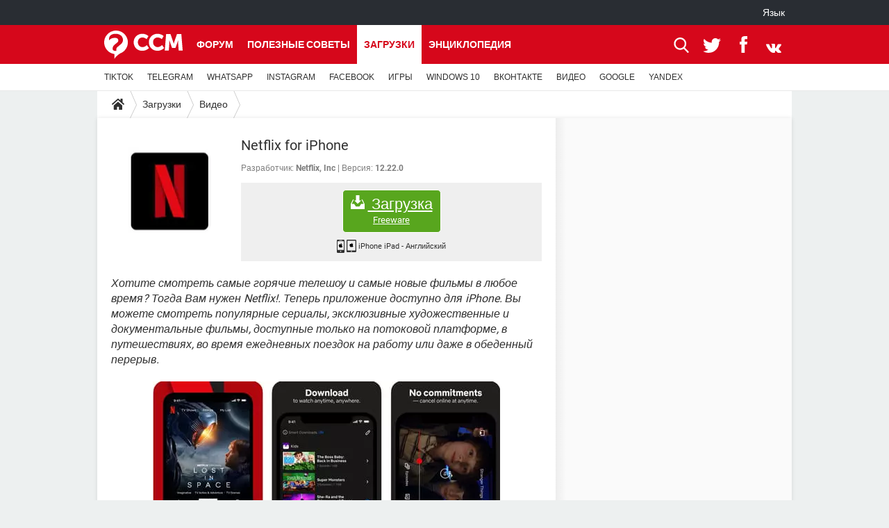

--- FILE ---
content_type: text/html; charset=UTF-8
request_url: https://ru.ccm.net/download/download-1281-netflix-dla-iphone-skachat-besplatno
body_size: 18844
content:

<!--Akamai-ESI:PAGE:setreftime=1769621195/--><!DOCTYPE html>
<!--[if IE 8 ]> <html lang="ru" dir="ltr" class="no-js ie8 lt-ie9 oldie"> <![endif]-->
<!--[if IE 9 ]> <html lang="ru" dir="ltr" class="no-js ie9"> <![endif]-->
<!--[if gt IE 9]><!--> <html lang="ru" dir="ltr"> <!--<![endif]-->

<head prefix="og: http://ogp.me/ns# fb: http://ogp.me/ns/fb#">
    <meta charset="utf-8">
    <meta http-equiv="X-UA-Compatible" content="IE=edge,chrome=1">
    <meta name="viewport" content="width=device-width, initial-scale=1.0" />

    <style>
        :root {
            --for-color-primary: #D6071B;
            --for-color-primary--lighten: #f7192e;
            --for-color-primary--darken: #a50515;
        }
    </style>
    
    <title>Загрузить последнюю версию Netflix for iPhone бесплатно на английском языке с CCM - CCM</title>

<script>
    var dataLayer = [{"appConfig":{"subContainers":["GTM-WPLNFDB"]},"ads.insertor":{"nodeSelector":"#jArticleInside"},"site":"ru.ccm.net","environnement":"production","pageType/screenType":"classique","sessionType":"nonConnectee","userStatus":"Anonyme","level1":"divers","level2":"\u0412\u0438\u0434\u0435\u043e","application":"download","pageCategory":"Download","theme":"\u0412\u0438\u0434\u0435\u043e","country":"US","asnum":"16509"}];

            !function(e){"use strict";var t,n,o,r=function(){},s=Object.getOwnPropertyNames(window.console).reduce((function(e,t){return"function"==typeof console[t]&&(e[t]=r),e}),{}),a=function(){return s},i=e.console;if("object"==typeof e.JSON&&"function"==typeof e.JSON.parse&&"object"==typeof e.console&&"function"==typeof Object.keys){var c={available:["others.catch","others.show"],broadcasted:[]},u={available:["others.catch","others.show"]},d=(t=/^\s+(.*)\s+$/g,n=function(e){return Math.pow(9,e)},o=function(e){return parseInt((e.charCodeAt()<<9)%242)},{get:function(e){e=e.replace(t,"$1");for(var r=[0,0,0],s=0,a=0;s<e.length;s++)a=parseInt(s/r.length),r[s%3]+=parseInt(o(e[s])/n(a));for(s=0;s<r.length;s++)r[s]>255&&(r[s]=255);return r},toRGB:function(e){return"rgb("+e.join(",")+")"},visible:function(e){return e[0]>220||e[1]>220||e[2]>220?[0,0,0]:[255,255,255]}});e.getConsole=function(e){if("string"!=typeof e)throw"getConsole need a tag name (string)";var t=e.split(".");if(function(e){var t,n=e.split(".")[0];-1===c.available.indexOf(n)&&(c.available.push(n),(t=document.createEvent("CustomEvent")).initCustomEvent("getConsole.tag.available",0,0,n),document.dispatchEvent(t)),-1===u.available.indexOf(e)&&(u.available.push(e),(t=document.createEvent("CustomEvent")).initCustomEvent("getConsole.fulltag.available",0,0,n),document.dispatchEvent(t))}(e=t[0]),-1!==c.broadcasted.indexOf(e)){var n=function(e){var t=[],n=[];return e.forEach((function(e){t.push("%c "+e.name+" "),n.push("background-color:"+e.bgColor+";color:"+e.color+";border-radius:2px;")})),[t.join("")].concat(n)}(t.map((function(e){var t=d.get(e);return{name:e,color:d.toRGB(d.visible(t)),bgColor:d.toRGB(t)}}))),o=["log","warn","error","info","group","groupCollapsed","groupEnd"].reduce(((e,t)=>(e[t]=n.reduce(((e,t)=>e.bind(window.console,t)),window.console[t]),e)),{});return Object.keys(i).forEach((function(e){void 0===o[e]&&(o[e]=i[e])})),o}return a()},e.getConsole.tags=c,c.broadcasted=function(){try{var e=localStorage.getItem("getConsole");e=null===e?[]:JSON.parse(e)}catch(t){e=[]}return e}(),-1!==c.broadcasted.indexOf("others.catch")&&(e.console=e.getConsole("others.show"))}else e.getConsole=a}(window),logger={_buffer:[],log:function(){"use strict";this._buffer.push(arguments)}},function(e){"use strict";var t={domains:["hpphmfubhnbobhfs","bnb{po.betztufn","beoyt","epvcmfdmjdl","hpphmftzoejdbujpo","wjefptufq","s77ofu","ufbet","vosvmznfejb","tnbsubetfswfs","tljnsftpvsdft","{fcftupg","uumce","hpphmfbqjt","wjefpqmb{b","hpphmfbetfswjdft","fggfdujwfnfbtvsf","pvucsbjo","ubcppmb"],classes:"ufyuBe!BeCpy!qvc`411y361!qvc`411y361n!qvc`839y:1!ufyu.be!ufyuBe!Mjhbuvt!ufyu`be!ufyu`bet!ufyu.bet!ufyu.be.mjolt",event:{category:"pbt`mpbefe",action:"gbjm"}},n=e.getConsole("inObs"),o=0,r={},s=function(e,t){return t=t||1,e.split("").map((function(e){return String.fromCharCode(e.charCodeAt()+t)})).join("")},a=[];e.integrityObserver={state:{net:null,dom:null,perf:null},corrupted:0,listen:function(e){this.corrupted?e(this.state):a.push(e)},sendToListeners:function(){a.forEach(function(e){e(this.state)}.bind(this))},reportCorruption:function(){var e=function(){"undefined"!=typeof ga?ga("send",{hitType:"event",eventCategory:s(t.event.category,-1),eventAction:s(t.event.action,-1),nonInteraction:1}):setTimeout(e,100)};e()},reportListCorruption:function(){var e,t=[];for(e in this.state)this.state[e]&&t.push(e);t.length>0&&((new Image).src="https://lists.ccmbg.com/st?t="+encodeURIComponent(t.join(","))+"&d="+window.location.host.split(/\./).slice(0,-1).join("."))},reportChange:function(){this.sendToListeners(),this.reportCorruption()},init:function(){var e=function(e){return function(t){this.state[e]=t,t&&(!this.corrupted&&this.reportChange(),this.corrupted=1)}.bind(this)};!function(e){if("undefined"!=typeof MutationObserver){var n=document.createElement("div"),o=document.getElementsByTagName("html")[0],r={},a={childList:1,attributes:1,characterData:1,subtree:1},i=0,c=new MutationObserver((function(t){t.forEach((function(t){"style"===t.attributeName&&(c.disconnect(),"none"===t.target.style.display&&!e.called&&(e.called=1)&&e.call(r,1))}))})),u=new MutationObserver((function(t){t.forEach((function(t){try{if("childList"===t.type&&"HTML"===t.target.nodeName&&t.addedNodes.length&&"BODY"===t.addedNodes[0].nodeName&&!i){i=1,t.addedNodes[0].appendChild(n);var o=getComputedStyle(n);if(r=t.addedNodes[0],u.disconnect(),/Trident/.test(navigator.userAgent))return void setTimeout((function(){!e.called&&(e.called=1)&&e.call(r,0)}),50);setTimeout((function(){t.addedNodes[0].removeChild(n)}),60),c.disconnect(),e.call(t.addedNodes[0],"none"===o.getPropertyValue("display")||/url\("about:abp/.test(o.getPropertyValue("-moz-binding")))}}catch(e){}}))}));n.className=s(t.classes,-1),n.style.display="block",u.observe(o,a),c.observe(n,a)}else e.call(0,0)}(e.call(this,"dom")),function(e,a){if("undefined"!=typeof MutationObserver&&void 0!==URL.prototype){var i=document.getElementsByTagName("html")[0],c=0,u=new MutationObserver((function(i){i.forEach((function(i){try{var d,l,f,p="",g=new Date,h=function(){};if("childList"===i.type&&i.addedNodes.length&&void 0!==(d=i.addedNodes[0]).src&&("SCRIPT"===(p=d.nodeName)||"IFRAME"===p)){try{l=new URL(d.src),f=l&&l.host?l.host.split(/\./).slice(-2).shift():null}catch(e){}h=i.addedNodes[0].onerror,i.addedNodes[0].onerror=function(){try{n.warn("Missing script",d.src),!c&&f&&-1!==t.domains.indexOf(s(f))&&(new Date).getTime()-g.getTime()<1500&&(n.warn("Integrity violation on ",d.src," not observing anymore !"),u.disconnect(),c=1,e(1)),"function"==typeof h&&h.apply(this,Array.prototype.slice.call(arguments))}catch(e){}},"function"==typeof performance.getEntriesByType&&o<2&&"SCRIPT"===p&&-1!==t.domains.indexOf(s(f))&&(void 0===r[f]||"hpphmfubhnbobhfs"===s(f))&&(r[f]=1,i.addedNodes[0].addEventListener("load",(function(){-1===performance.getEntriesByType("resource").map((function(e){return e.name})).indexOf(d.src)&&2==++o&&(u.disconnect(),a(1))})))}}catch(e){}}))}));u.observe(i,{childList:1,attributes:1,characterData:1,subtree:1})}else e.call(0,0)}(e.call(this,"net"),e.call(this,"perf")),window.addEventListener("load",function(){this.reportListCorruption()}.bind(this))}},"function"==typeof Object.bind&&e.integrityObserver.init()}(window),function(e,t,n,o){"use strict";void 0===e._gtm&&(e._gtm={events:{on:[],ready:[],readyAll:[],trigger:function(e){this._trigger.push(e)},_trigger:[]},versions:{},onReady:[]}),void 0===e._gtm.versions&&(e._gtm.versions={}),e._gtm.versions.staticheader=1,e._gtm.state="loading";var r=dataLayer[0].appConfig,s=["GTM-N4SNZN"],a=r.subContainers||[],i=e.getConsole("GTM").log,c=function(e){if(void 0!==t.dispatchEvent){var n=null;"function"==typeof Event?n=new Event(e):(n=t.createEvent("Event")).initEvent(e,0,0),t.dispatchEvent(n)}},u=function(){u.state++,u.state===s.length&&(e._gtm.state="loaded",c("gtm.loaded"))},d=function(){e._gtm.state="error",c("gtm.error"),l.clearWorkspacesInfo(this)};u.state=0,s=s.concat(a),i("Loading sub containers:",a);var l={infoKey:"ccm_gtm_workspaces",workspacesInfo:{},fetchWorkspacesInfo:function(){try{this.workspacesInfo=this.getInfoFromQuerystring()||this.getInfoFromCookie()||{}}catch(e){console.error("Cannot get workspaces info.",e)}},parseWorkspacesInfo:function(e){for(var t={},n=e.split("|"),o=0;o<n.length;o++){var r=n[o].split("::");3===r.length&&(t[r[0]]={container:r[0],workspace:r[1],auth:r[2]})}return t},removeInfoFromQuerystring:function(){if(""===e.location.search)return"";for(var t=e.location.search.substring(1).split("&"),n=[],o=0;o<t.length;o++){t[o].split("=")[0]!==this.infoKey&&n.push(t[o])}return"?"+n.join("&")},generatePreviewQuery:function(e){try{var t=this.workspacesInfo[e];return t?(i("["+t.container+'] loading custom workspace "'+t.workspace+'"'),dataLayer[0].appConfig.previewWorkspaces=dataLayer[0].appConfig.previewWorkspaces||[],dataLayer[0].appConfig.previewWorkspaces.push(t),"&gtm_auth="+t.auth+"&gtm_preview="+t.workspace+"&gtm_cookies_win=x"):""}catch(t){return console.error('Cannot generate preview query for container "'+e+'"',t),""}},getInfoFromQuerystring:function(){for(var t=(e.location.search||"").substring(1).split("&"),n=0;n<t.length;n++){var o=t[n].split("=");if(decodeURIComponent(o[0])===this.infoKey)return this.parseWorkspacesInfo(decodeURIComponent(o[1]))}return null},getInfoFromCookie:function(){try{var t=e.document.cookie.match("(^|;) ?"+this.infoKey+"=([^;]*)(;|$)");if(t)return this.parseWorkspacesInfo(decodeURIComponent(t[2]))}catch(e){}return null},clearWorkspacesInfo:function(t){try{var n=t.getAttribute("data-id");if(this.workspacesInfo[n]){i('Cannot load container "'+n+'". Clearing cookie and querystring param...');var o=e.location.hostname.split("."),r=o.length;o=r>2&&"br"===o[r-1]&&"com"===o[r-2]?o.slice(-3).join("."):o.slice(-2).join("."),document.cookie=this.infoKey+"=; domain= "+o+"; path=/; expires=Thu, 01 Jan 1970 00:00:01 GMT;";var s=this.removeInfoFromQuerystring();e.location.search=s}}catch(e){console.error("Cannot clear workspaces info.",e)}}};l.fetchWorkspacesInfo();for(var f=0,p=s.length;f<p;++f){e[o]=e[o]||[],e[o].push({"gtm.start":(new Date).getTime(),event:"gtm.js"});var g=l.generatePreviewQuery(s[f]),h=t.getElementsByTagName(n)[0],m=t.createElement(n);m.async=1,m.onload=u,m.onerror=d,m.setAttribute("data-id",s[f]),m.src="https://www.googletagmanager.com/gtm.js?id="+s[f]+g,h.parentNode.insertBefore(m,h)}}(window,document,"script","dataLayer"),OAS_AD_BUFFER=[],OAS_AD=function(){OAS_AD_BUFFER.push(Array.prototype.slice.call(arguments))},function(e){"use strict";function t(t){t instanceof ErrorEvent&&e._gtm.errors.push({message:t.message,stack:t.error?t.error.stack:void 0,name:t.error?t.error.name:void 0,filename:t.filename,line:t.lineno,column:t.colno})}function n(t){t.reason instanceof Error?e._gtm.errors.push({message:t.reason.message,stack:t.reason.stack,name:t.reason.name,promise:1,filename:t.reason.filename,line:t.reason.lineno,column:t.reason.colno}):e._gtm.errors.push({message:t.reason,promise:1})}e._gtm=e._gtm||{},e._gtm.errors=[],e._gtm.errors.types=[],e._gtm.errors.types.push({type:"error",callback:t}),e.addEventListener("error",t),e._gtm.errors.types.push({type:"unhandledrejection",callback:n}),e.addEventListener("unhandledrejection",n)}(window);    

    dataLayer.push({"event":"app.config","appConfig":{"asl":{"sitepage":"\/downloads","keywords":["parallaxeinfeed","dl-1281","download"]}}});
</script>


    <meta name="description" content="Нетфликс скачать на айфон - Хотите смотреть самые горячие телешоу и самые новые фильмы в любое время? Тогда Вам нужен Netflix!. Теперь приложение доступно для iPhone. Вы можете смотреть популярные сериалы, эксклюзивные художественные и документальные фильмы, доступные только на..." />
    <meta name="theme-color" content="#d51827" />
    <meta name="msapplication-TileColor" content="#d51827" />
    <meta name="msapplication-TileImage" content="https://astatic.ccmbg.com/www.commentcamarche.net_i18n/_skin/favicon/mstile-144x144.png" />
    <meta name="msapplication-config" content="https://astatic.ccmbg.com/www.commentcamarche.net_i18n/_skin/favicon/browserconfig.xml" />
    <meta name="twitter:card" content="summary_large_image" />
    <meta name="twitter:site" content="@CCMnet" />
    <meta name="twitter:title" content="Netflix for iPhone" />
    <meta name="twitter:description" content="Хотите смотреть самые горячие телешоу и самые новые фильмы в любое время? Тогда Вам нужен Netflix!. Теперь приложение доступно для iPhone. Вы можете смотреть популярные сериалы, эксклюзивные художественные и документальные фильмы, доступные только на..." />
    <meta name="twitter:image:src" content="https://img-23.ccm2.net/tfRcKCbUDXzOEh9-0TnNuULVMoI=/120x/dd80f2ddea77413686ba989c6df05df0/ccm-download/1281-5e7a41f0.jpg" />
    <meta name="referrer" content="always" />
    <meta name="googlebot" content="snippet,archive" />
    <meta name="robots" content="index, follow,max-snippet:-1, max-image-preview:large, max-video-preview:15" />
    <meta property="og:title" content="Netflix for iPhone"/>
    <meta property="og:description" content="Хотите смотреть самые горячие телешоу и самые новые фильмы в любое время? Тогда Вам нужен Netflix!. Теперь приложение доступно для iPhone. Вы можете смотреть популярные сериалы, эксклюзивные художественные и документальные фильмы, доступные только на..."/>
    <meta property="og:type" content="website"/>
    <meta property="og:image" content="https://img-23.ccm2.net/tfRcKCbUDXzOEh9-0TnNuULVMoI=/120x/dd80f2ddea77413686ba989c6df05df0/ccm-download/1281-5e7a41f0.jpg"/>
    <meta property="og:site_name" content="CCM"/>
    <meta http-equiv="Content-Language" content="ru"/>
    <meta property="atm" content="aHR0cHM6Ly9ydS5jY20ubmV0L2Rvd25sb2FkL2Rvd25sb2FkLTEyODEtbmV0ZmxpeC1kbGEtaXBob25lLXNrYWNoYXQtYmVzcGxhdG5v" />
    <link rel="canonical" href="https://ru.ccm.net/download/download-1281-netflix-dla-iphone-skachat-besplatno" />
    
    <link rel="icon" href="https://astatic.ccmbg.com/www.commentcamarche.net_i18n/_skin/favicon/favicon-32x32.png" sizes="32x32" type="image/png" />
    <link rel="icon" href="https://astatic.ccmbg.com/www.commentcamarche.net_i18n/_skin/favicon/favicon-16x16.png" sizes="16x16" type="image/png" />
    <link rel="icon" href="https://astatic.ccmbg.com/www.commentcamarche.net_i18n/_skin/favicon/android-chrome-192x192.png" sizes="192x192" type="image/png" />
    <link rel="apple-touch-icon" href="https://astatic.ccmbg.com/www.commentcamarche.net_i18n/_skin/favicon/apple-touch-icon-57x57.png" sizes="57x57" />
    <link rel="apple-touch-icon" href="https://astatic.ccmbg.com/www.commentcamarche.net_i18n/_skin/favicon/apple-touch-icon-60x60.png" sizes="60x60" />
    <link rel="apple-touch-icon" href="https://astatic.ccmbg.com/www.commentcamarche.net_i18n/_skin/favicon/apple-touch-icon-72x72.png" sizes="72x72" />
    <link rel="apple-touch-icon" href="https://astatic.ccmbg.com/www.commentcamarche.net_i18n/_skin/favicon/apple-touch-icon-76x76.png" sizes="76x76" />
    <link rel="apple-touch-icon" href="https://astatic.ccmbg.com/www.commentcamarche.net_i18n/_skin/favicon/apple-touch-icon-114x114.png" sizes="114x114" />
    <link rel="apple-touch-icon" href="https://astatic.ccmbg.com/www.commentcamarche.net_i18n/_skin/favicon/apple-touch-icon-120x120.png" sizes="120x120" />
    <link rel="apple-touch-icon" href="https://astatic.ccmbg.com/www.commentcamarche.net_i18n/_skin/favicon/apple-touch-icon-144x144.png" sizes="144x144" />
    <link rel="apple-touch-icon" href="https://astatic.ccmbg.com/www.commentcamarche.net_i18n/_skin/favicon/apple-touch-icon-152x152.png" sizes="152x152" />
    <link rel="apple-touch-icon" href="https://astatic.ccmbg.com/www.commentcamarche.net_i18n/_skin/favicon/apple-touch-icon-180x180.png" sizes="180x180" />
    <link rel="preload" href="https://astatic.ccmbg.com/ccmcms_commentcamarche/dist/external/fonts/Roboto-Gfonts-Regular.woff2" crossorigin as="font" />
    <link rel="preload" href="https://astatic.ccmbg.com/ccmcms_commentcamarche/dist/external/fonts/Roboto-Gfonts-Bold.woff2" crossorigin as="font" />
        <link rel="manifest" href="https://astatic.ccmbg.com/www.commentcamarche.net_i18n/_skin/favicon/manifest.json"  />
    <link rel="mask-icon" href="https://astatic.ccmbg.com/www.commentcamarche.net_i18n/_skin/favicon/safari-pinned-tab.svg" color="#d51827" />
    
<link rel="stylesheet" media="all" href="https://astatic.ccmbg.com/www.commentcamarche.net_i18n/dist/app/css/chunks/site_ht_inter.04bf4568b32fe3dbd824.css" /><link rel="stylesheet" media="all" href="https://astatic.ccmbg.com/www.commentcamarche.net_i18n/dist/app/css/chunks/skin_forum.ca3f284e66398a9dd082.css" /><link rel="stylesheet" media="all" href="https://astatic.ccmbg.com/www.commentcamarche.net_i18n/dist/app/css/chunks/skin_legacy.8bc71bbd4e6a7a2994c0.css" />

<script type="application/ld+json">{"@context":"https://schema.org","@type":"WebPage","breadcrumb":{"@type":"BreadcrumbList","itemListElement":[{"@type":"ListItem","position":1,"name":"Главная","item":"https://ru.ccm.net/"},{"@type":"ListItem","position":2,"name":"Загрузки","item":"https://ru.ccm.net/download/"},{"@type":"ListItem","position":3,"name":"Видео","item":"https://ru.ccm.net/download/%D0%92%D0%B8%D0%B4%D0%B5%D0%BE-7"}]},"name":"Загрузить последнюю версию Netflix for iPhone бесплатно на английском языке с CCM - CCM","url":"https://ru.ccm.net/download/download-1281-netflix-dla-iphone-skachat-besplatno"}</script>
    </head>

<body class="flex-layout ">
    <div class="jOverlay overlay"></div>
    <a name="top"></a>
    
    <div id="ctn_x02"><div id="ba_x02" class="ba x02"><script>OAS_AD("x02");</script></div></div>
    <div id="tt" style="display:none">
        <div id="tttop"></div>
        <div id="ttcont"></div>
        <div id="ttbot"></div>
    </div>
    <span class="tooltips" style="display:none" id="ntt"><span id="nttcont"></span><span class="arrowDown"></span></span>

    <div id="oasLayout" class="layout--flexbox">

        <img src="https://akm-static.ccmbg.com/a/aHR0cDovL3J1LmNjbS5uZXQvZG93bmxvYWQvZG93bmxvYWQtMTI4MS1uZXRmbGl4LWRsYS1pcGhvbmUtc2thY2hhdC1iZXNwbGF0bm8=/alpha.png" style="position: absolute;"><header class="ccm_header--rwd jHeader" data-cookie-prefix="">
    <div class="ccm_header__top">
      <div class="layout">
        <span data-target="jMenuBox" class="jDropBtn jDropMenuBtn ccm_header__click_trigger">
          <span>Menu</span>
          <svg viewBox="0 0 440.307 440.307" class="svg_icon svg_icon--cross">
              <g fill="#fff" class="svg_icon_g">
                  <polygon points="440.307,58.583 381.723,0 220.153,161.57 58.584,0 0,58.583 161.569,220.153 0,381.723 58.584,440.307    220.153,278.736 381.723,440.307 440.307,381.723 278.736,220.153"/>
              </g>
          </svg>
        </span>
          <a href="https://ru.ccm.net/" class="app_logo">
              <img width="113" height="41" class="ccmcss_rwd_header__logo" src="https://astatic.ccmbg.com/www.commentcamarche.net_i18n/_skin/_common/img/logo_ccm.svg?19" alt="CCM">
          </a>
          <nav id="jMainNav" class="ccm_header__nav jDropBox jMenuBox" role="navigation">
            <ul id="mmenu_ul_id">
                <li class="ccm_ico_home">
                <a href="https://ru.ccm.net/">
                    <span>Главная</span>
                </a>
                <button class="app_nav__sub--collapse jNavSubCollapse app_nav__sub--collapse--plus">
                    <span></span>
                </button>
                <div class="ccm_submenu">
                    <ul>
                                                    <li>
                                <a href="https://ru.ccm.net/faq/s/VPN">
                                    VPN                                </a>
                            </li>
                                                    <li>
                                <a href="https://ru.ccm.net/faq/s/whatsapp">
                                    WHATSAPP                                </a>
                            </li>
                                                    <li>
                                <a href="https://ru.ccm.net/faq/s/instagram">
                                    INSTAGRAM                                </a>
                            </li>
                                                    <li>
                                <a href="https://ru.ccm.net/faq/s/facebook">
                                    FACEBOOK                                </a>
                            </li>
                                                    <li>
                                <a href="https://ru.ccm.net/faq/s/игры">
                                    ИГРЫ                                </a>
                            </li>
                                                    <li>
                                <a href="https://ru.ccm.net/faq/s/windows%2010">
                                    WINDOWS 10                                </a>
                            </li>
                                                    <li>
                                <a href="https://ru.ccm.net/faq/s/ВКОНТАКТЕ">
                                    ВКОНТАКТЕ                                </a>
                            </li>
                                                    <li>
                                <a href="https://ru.ccm.net/faq/s/видео">
                                    ВИДЕО                                </a>
                            </li>
                                                    <li>
                                <a href="https://ru.ccm.net/faq/s/google">
                                    GOOGLE                                </a>
                            </li>
                                                    <li>
                                <a href="https://ru.ccm.net/faq/s/yandex">
                                    YANDEX                                </a>
                            </li>
                                            </ul>
                </div>
            </li>
                    <li>
                <a href="/faq/">Полезные советы</a>
                <button class="app_nav__sub--collapse jNavSubCollapse app_nav__sub--collapse--plus">
                    <span></span>
                </button>
                <div class="ccm_submenu">
                    <ul>
                                                    <li>
                                <a href="https://ru.ccm.net/faq/s/TIKTOK">
                                    TIKTOK                                 </a>
                            </li>
                                                    <li>
                                <a href="https://ru.ccm.net/faq/s/telegram">
                                    TELEGRAM                                </a>
                            </li>
                                                    <li>
                                <a href="https://ru.ccm.net/faq/s/whatsapp">
                                    WHATSAPP                                </a>
                            </li>
                                                    <li>
                                <a href="https://ru.ccm.net/faq/s/instagram">
                                    INSTAGRAM                                </a>
                            </li>
                                                    <li>
                                <a href="https://ru.ccm.net/faq/s/facebook">
                                    FACEBOOK                                </a>
                            </li>
                                                    <li>
                                <a href="https://ru.ccm.net/faq/s/игры">
                                    ИГРЫ                                </a>
                            </li>
                                                    <li>
                                <a href="https://ru.ccm.net/faq/s/windows%2010">
                                    WINDOWS 10                                </a>
                            </li>
                                                    <li>
                                <a href="https://ru.ccm.net/faq/s/ВКОНТАКТЕ">
                                    ВКОНТАКТЕ                                </a>
                            </li>
                                                    <li>
                                <a href="https://ru.ccm.net/faq/s/видео">
                                    ВИДЕО                                </a>
                            </li>
                                                    <li>
                                <a href="https://ru.ccm.net/faq/s/google">
                                    GOOGLE                                </a>
                            </li>
                                                    <li>
                                <a href="https://ru.ccm.net/faq/s/yandex">
                                    YANDEX                                </a>
                            </li>
                                            </ul>
                </div>
            </li>
                        <li>
                <a href="/download/">Загрузки</a>
                <button class="app_nav__sub--collapse jNavSubCollapse app_nav__sub--collapse--plus">
                    <span></span>
                </button>
                <div class="ccm_submenu">
                    <ul>
                                                    <li>
                                <a href="https://ru.ccm.net/faq/s/TIKTOK">
                                    TIKTOK                                 </a>
                            </li>
                                                    <li>
                                <a href="https://ru.ccm.net/faq/s/telegram">
                                    TELEGRAM                                </a>
                            </li>
                                                    <li>
                                <a href="https://ru.ccm.net/faq/s/whatsapp">
                                    WHATSAPP                                </a>
                            </li>
                                                    <li>
                                <a href="https://ru.ccm.net/faq/s/instagram">
                                    INSTAGRAM                                </a>
                            </li>
                                                    <li>
                                <a href="https://ru.ccm.net/faq/s/facebook">
                                    FACEBOOK                                </a>
                            </li>
                                                    <li>
                                <a href="https://ru.ccm.net/faq/s/игры">
                                    ИГРЫ                                </a>
                            </li>
                                                    <li>
                                <a href="https://ru.ccm.net/faq/s/windows%2010">
                                    WINDOWS 10                                </a>
                            </li>
                                                    <li>
                                <a href="https://ru.ccm.net/faq/s/ВКОНТАКТЕ">
                                    ВКОНТАКТЕ                                </a>
                            </li>
                                                    <li>
                                <a href="https://ru.ccm.net/faq/s/видео">
                                    ВИДЕО                                </a>
                            </li>
                                                    <li>
                                <a href="https://ru.ccm.net/faq/s/google">
                                    GOOGLE                                </a>
                            </li>
                                                    <li>
                                <a href="https://ru.ccm.net/faq/s/yandex">
                                    YANDEX                                </a>
                            </li>
                                            </ul>
                </div>
            </li>
                        <li>
                <a href="/forum/">Форум</a>
                <button class="app_nav__sub--collapse jNavSubCollapse app_nav__sub--collapse--plus">
                    <span></span>
                </button>
                <div class="ccm_submenu">
                    <ul>
                                                    <li>
                                <a href="https://ru.ccm.net/faq/s/TIKTOK">
                                    TIKTOK                                 </a>
                            </li>
                                                    <li>
                                <a href="https://ru.ccm.net/faq/s/telegram">
                                    TELEGRAM                                </a>
                            </li>
                                                    <li>
                                <a href="https://ru.ccm.net/faq/s/whatsapp">
                                    WHATSAPP                                </a>
                            </li>
                                                    <li>
                                <a href="https://ru.ccm.net/faq/s/instagram">
                                    INSTAGRAM                                </a>
                            </li>
                                                    <li>
                                <a href="https://ru.ccm.net/faq/s/facebook">
                                    FACEBOOK                                </a>
                            </li>
                                                    <li>
                                <a href="https://ru.ccm.net/faq/s/игры">
                                    ИГРЫ                                </a>
                            </li>
                                                    <li>
                                <a href="https://ru.ccm.net/faq/s/windows%2010">
                                    WINDOWS 10                                </a>
                            </li>
                                                    <li>
                                <a href="https://ru.ccm.net/faq/s/ВКОНТАКТЕ">
                                    ВКОНТАКТЕ                                </a>
                            </li>
                                                    <li>
                                <a href="https://ru.ccm.net/faq/s/видео">
                                    ВИДЕО                                </a>
                            </li>
                                                    <li>
                                <a href="https://ru.ccm.net/faq/s/google">
                                    GOOGLE                                </a>
                            </li>
                                                    <li>
                                <a href="https://ru.ccm.net/faq/s/yandex">
                                    YANDEX                                </a>
                            </li>
                                            </ul>
                </div>
            </li>
                        <li>
                <a href="/contents/">Энциклопедия</a>
                <button class="app_nav__sub--collapse jNavSubCollapse app_nav__sub--collapse--plus">
                    <span></span>
                </button>
                <div class="ccm_submenu">
                    <ul>
                                                    <li>
                                <a href="https://ru.ccm.net/faq/s/TIKTOK">
                                    TIKTOK                                 </a>
                            </li>
                                                    <li>
                                <a href="https://ru.ccm.net/faq/s/telegram">
                                    TELEGRAM                                </a>
                            </li>
                                                    <li>
                                <a href="https://ru.ccm.net/faq/s/whatsapp">
                                    WHATSAPP                                </a>
                            </li>
                                                    <li>
                                <a href="https://ru.ccm.net/faq/s/instagram">
                                    INSTAGRAM                                </a>
                            </li>
                                                    <li>
                                <a href="https://ru.ccm.net/faq/s/facebook">
                                    FACEBOOK                                </a>
                            </li>
                                                    <li>
                                <a href="https://ru.ccm.net/faq/s/игры">
                                    ИГРЫ                                </a>
                            </li>
                                                    <li>
                                <a href="https://ru.ccm.net/faq/s/windows%2010">
                                    WINDOWS 10                                </a>
                            </li>
                                                    <li>
                                <a href="https://ru.ccm.net/faq/s/ВКОНТАКТЕ">
                                    ВКОНТАКТЕ                                </a>
                            </li>
                                                    <li>
                                <a href="https://ru.ccm.net/faq/s/видео">
                                    ВИДЕО                                </a>
                            </li>
                                                    <li>
                                <a href="https://ru.ccm.net/faq/s/google">
                                    GOOGLE                                </a>
                            </li>
                                                    <li>
                                <a href="https://ru.ccm.net/faq/s/yandex">
                                    YANDEX                                </a>
                            </li>
                                            </ul>
                </div>
            </li>
            </ul>
              <p>
                <a href="https://ru.ccm.net/forum/new" class="ico--new btn--size-xl btn--size-full btn--bg-channel" id="create_new_question">Задать вопрос</a>
              </p>
          </nav>
          <div class="ccm_header__right">
            <ul>
                <li class="ccm_header__btn_search">
                  <a href="javascript:void(0)" data-target="jSearchBox" class="jDropBtn">
                    <svg viewBox="-281 404.9 32 32" class="svg_icon svg_icon--search"><path class="svg_icon_g" d="M-280 432.1c-1.2 1.1-1.3 2.9-.2 4s2.9 1 4-.2l6.4-7.6c.7-.8 1-1.6 1-2.3 2.1 1.8 4.8 2.9 7.8 2.9 6.6 0 12-5.4 12-12s-5.4-12-12-12-12 5.4-12 12c0 3 1.1 5.7 2.9 7.8-.7 0-1.5.3-2.3 1l-7.6 6.4zm11-15.2c0-4.4 3.6-8 8-8s8 3.6 8 8-3.6 8-8 8-8-3.6-8-8z"></path></svg>
                  </a>
                </li>
            </ul>
        </div>
      </div>

    </div>

    <div class="ccm_header__search jDropBox jSearchBox">
        <form action="https://ru.ccm.net/search/index" method="get" id="jContentSearchForm" role="search">
            <fieldset>
                <legend>Поиск</legend>
                <input placeholder="Поиск" name="q" value="" type="search">
                <button type="submit" class="ccm_ico--search"></button>
            </fieldset>
        </form>
        <div class="jDropBoxOverlay ccm_header__overlay"></div>
    </div>

    <div class="ccm_header__login jDropBox jLoginBox">
    <div class="ccm_header__overlay jDropBoxOverlay"></div>
  </div>
</header>

<header role="banner" class="ccm_header">
    <div class="ccm_top_bar">
    <div class="layout">
                    <div role="main" class="layout_main">
                <ul class="ccmNetwork">
                                    <li class="selected" style="visibility:hidden">
                        <a href="/">
                            High-Tech                        </a>
                    </li>
                                    </ul>
            </div>
                    <div class="layout_right"><ul class="ccm_top_nav">
    <li id="language" class="ccm_usermenu_language">
        <a href="javascript:void(0);" class="ccm_usermenu_language__btn">Язык</a>

        <div class="ccm_box_hover">
            <ul>
                                    <li>
                        <a href="https://de.ccm.net"
                           lang="de">Deutsch</a>
                    </li>
                                    <li>
                        <a href="https://br.ccm.net"
                           lang="pt">Português</a>
                    </li>
                                    <li>
                        <a href="https://id.ccm.net"
                           lang="id">Bahasa Indonesia</a>
                    </li>
                                    <li>
                        <a href="https://it.ccm.net"
                           lang="it">Italiano</a>
                    </li>
                                    <li>
                        <a href="https://ru.ccm.net"
                           lang="ru">Русский</a>
                    </li>
                                    <li>
                        <a href="https://pl.ccm.net"
                           lang="pl">Polski</a>
                    </li>
                                    <li>
                        <a href="https://nl.ccm.net"
                           lang="nl">Nederlands</a>
                    </li>
                                    <li>
                        <a href="https://in.ccm.net"
                           lang="hi">हिंदी</a>
                    </li>
                            </ul>
        </div>
    </li>
</ul>
</div>
    </div>
</div>
    <div class="ccm_middle_bar">
        <div class="layout">
            <div class="ccm_logo_ccm">
                <a href="https://ru.ccm.net/" title="CCM">
                    <img width="113" height="41"
                         src="https://astatic.ccmbg.com/www.commentcamarche.net_i18n/_skin/_common/img/logo_ccm.svg?19"
                         alt="CCM"
                    />
                </a>
            </div>
            <div class="ccm_social_header">
                <a id="jSearchBt" href="javascript:void(0)" class="ccm_ico--search"></a>

                                     <a href="https://www.twitter.com/ccm_russia" target="_blank" rel="noopener noreferrer" class="ccm_ico--twitter ccm_social_header__tw">
                         <img src="https://astatic.ccmbg.com/www.commentcamarche.net_i18n/_skin/_common/img/shim.gif"
                              alt="CCM / Twitter"
                              title="CCM / Twitter"
                              width="1"
                              height="1" />
                     </a>
                
                                    <a href="https://www.facebook.com/ru.ccm.net" target="_blank" rel="noopener noreferrer" class="ccm_ico--facebook ccm_social_header__fb">
                        <img src="https://astatic.ccmbg.com/www.commentcamarche.net_i18n/_skin/_common/img/shim.gif"
                             alt="CCM / Facebook"
                             title="CCM / Facebook"
                             width="1"
                             height="1" />
                    </a>
                
                
                                    <a href="https://vk.com/ccm_russia" target="_blank" rel="noopener noreferrer" class="ccm_ico--vk ccm_social_header__vk">
                        <img src="https://astatic.ccmbg.com/www.commentcamarche.net_i18n/_skin/_common/img/shim.gif"
                             alt="CCM / VK"
                             title="CCM / VK"
                             width="1"
                             height="1" />
                    </a>
                
                <div id="jSearchForm" class="ccm_header_form">
                     <form action="https://ru.ccm.net/search/index"
                           method="get" class="headerFooter" data-inputupdate="true">
                         <fieldset>
                             <legend>Поиск</legend>
                             <input type="text"
                                    placeholder="Поиск"
                                    class="ccm_search"
                                    name="q"
                                    id="searchform_input"
                                                              >
                             <input type="hidden" value="0" name="already_focused" id="searchform_focused">
                             <input type="submit" value="OK" class="ccm_submit">
                         </fieldset>
                     </form>
                </div><!-- /ccm_header_form -->
            </div>
            <nav id="ccm_nav" role="navigation">
               <div id="ccm_scroller">
                   <div class="layout_ct">

                       <ul id="mmenu_ul_id">
        <li class="ccm_ico_home">
        <a href="https://ru.ccm.net/">
            <span>Главная</span>
        </a>
        <div class="ccm_submenu">
                    </div>
    </li>
        <li id="forum">
        <a href="/forum/">Форум        </a>
            </li>
            <li>
        <a href="/faq/">Полезные советы        </a>
            </li>
            <li class="selected current" id="download">
        <a href="/download/">Загрузки        </a>
            </li>
            <li>
        <a href="/contents/">Энциклопедия        </a>
            </li>
        </ul>
                    </div>
               </div>
                                  <div class="ccm_submenu" style="display: block">
                       <ul>
                                                          <li><a href="https://ru.ccm.net/faq/s/TIKTOK">TIKTOK </a></li>
                                                              <li><a href="https://ru.ccm.net/faq/s/telegram">TELEGRAM</a></li>
                                                              <li><a href="https://ru.ccm.net/faq/s/whatsapp">WHATSAPP</a></li>
                                                              <li><a href="https://ru.ccm.net/faq/s/instagram">INSTAGRAM</a></li>
                                                              <li><a href="https://ru.ccm.net/faq/s/facebook">FACEBOOK</a></li>
                                                              <li><a href="https://ru.ccm.net/faq/s/игры">ИГРЫ</a></li>
                                                              <li><a href="https://ru.ccm.net/faq/s/windows%2010">WINDOWS 10</a></li>
                                                              <li><a href="https://ru.ccm.net/faq/s/ВКОНТАКТЕ">ВКОНТАКТЕ</a></li>
                                                              <li><a href="https://ru.ccm.net/faq/s/видео">ВИДЕО</a></li>
                                                              <li><a href="https://ru.ccm.net/faq/s/google">GOOGLE</a></li>
                                                              <li><a href="https://ru.ccm.net/faq/s/yandex">YANDEX</a></li>
                                                      </ul>
                   </div>
                          </nav>
       </div>
   </div><!-- /ccm_middle_bar -->
</header>


        
                    <div class="app_layout_header">
                <div class="ccmcss_oas_top" data-adstrad="Реклама">
                    
    <div id="ctn_top"><div id="ba_top" class="ba top"><script>OAS_AD("Top");</script></div></div>
                </div>

            </div>
        
        <div class="app_layout">

            <section class="app_layout_top">
    <div class="forum_breadcrumb__wrapper" id="jBreadcrumb">
    
    <nav class="cp_breadcrumb">
        <ul class="cp_breadcrumb__list">
                            <li class="cp_breadcrumb__item cp_breadcrumb__item--home">
                                <a href="https://ru.ccm.net/"
                >
                <svg xmlns="http://www.w3.org/2000/svg" viewBox="0 0 18 16" width="18" height="16" class="cp_breadcrumb__ico--home"><path fill="currentColor" d="M8.934 4.398 2.812 9.77a.163.163 0 0 1-.006.034.165.165 0 0 0-.005.034v5.439a.72.72 0 0 0 .202.51.637.637 0 0 0 .48.215H7.57v-4.35h2.726V16h4.089a.636.636 0 0 0 .479-.215.72.72 0 0 0 .202-.51V9.837a.168.168 0 0 0-.01-.068L8.934 4.4Z"/><path fill="currentColor" d="M17.876 7.402 15.43 5.247V.415a.381.381 0 0 0-.1-.273.337.337 0 0 0-.257-.106H12.93a.338.338 0 0 0-.257.106.382.382 0 0 0-.1.273v2.309L9.849.308A1.256 1.256 0 0 0 9 0c-.327 0-.61.103-.848.308L.124 7.402a.351.351 0 0 0-.123.255.4.4 0 0 0 .078.278l.693.876c.06.071.137.115.234.13.09.009.179-.02.268-.082L9 2.025l7.726 6.834c.06.055.138.082.235.082h.033a.375.375 0 0 0 .235-.13l.692-.876a.4.4 0 0 0 .078-.279.352.352 0 0 0-.123-.254Z"/></svg>
                </a>
    
                </li>
                            <li class="cp_breadcrumb__item">
                                <a href="https://ru.ccm.net/download/"
                >
                Загрузки
                </a>
    
                </li>
                            <li class="cp_breadcrumb__item">
                                <a href="https://ru.ccm.net/download/%D0%92%D0%B8%D0%B4%D0%B5%D0%BE-7"
                >
                Видео
                </a>
    
                </li>
                    </ul>
    </nav>

    </div>
</section>
                        
            <div class="app_layout_ct">
                <div class="app_layout_ct__1">
                                        <div class="app_layout_ct__2">
                                                <div role="main" class="app_layout_main">
                            <div id="InfMsgDiv">
    </div>
<div id="jOverlay" style="display:none" class="loaderAjax"></div>

<div class="ccm_page--dl" itemscope="" itemtype="http://schema.org/SoftwareApplication">
    <div id="jArticleInside"><div class="ccm_page--dl_card jStickyHeightContent">
    
    <div style="display:none" id="colStart" class="jDownloadNotif ccm_page--dl__notif" data-module-type='download' data-redirection-delay="30000" data-module-url="https://ru.ccm.net/download/%D0%92%D0%B8%D0%B4%D0%B5%D0%BE-7?download_id=1281"></div>

    <div id="jArticleEditOptions" class="editForm" style="display:none;"></div>
        <section class="grid_row gutter grid--norwd">
            <div class="grid_col ccm_page--dl_card__left">
    <div class="ccm_page--dl_logo">
                <img src="https://img-23.ccm2.net/tfRcKCbUDXzOEh9-0TnNuULVMoI=/120x/dd80f2ddea77413686ba989c6df05df0/ccm-download/1281-5e7a41f0.jpg" alt="Нетфликс скачать на айфон">
        <meta itemprop="image" content="https://img-23.ccm2.net/tfRcKCbUDXzOEh9-0TnNuULVMoI=/120x/dd80f2ddea77413686ba989c6df05df0/ccm-download/1281-5e7a41f0.jpg"/>
    </div>
</div>
<div class="grid_col ccm_page--dl_card__right">
    <h1 class="h2_like">
                <span class="fn ftSize20" itemprop="name">Netflix for iPhone</span>
    </h1>

    <meta itemprop="dateModified" content="2021-05-03T10:56:48+03:00" />

    
    <meta itemprop="datePublished" content="2021-05-03T10:56:48+03:00" />
    <meta itemprop="dateCreated" content="2021-05-03T10:56:48+03:00" />
    <meta itemprop="applicationCategory" content="Видео" />
    <div class="ccm_deflist">
        <dl>
            <dt>Разработчик:</dt>
            <dd itemprop="author">
                Netflix, Inc            </dd>
                        <dt>Версия:</dt>
            <dd itemprop="softwareVersion">

            12.22.0            </dd>
                </dl>
</div>

<a name="direct"></a>
<div style="display:none">
    <div id="direct_download">
        <div class="ftSize24 ftBold marB10">Netflix for iPhone</div>
        
<div class="grid_row ccm_page--dl_card__btn">

        
    <div class="grid_col w50"
            >
        <a id="dlButton" href="/download/download-1281-netflix-dla-iphone-skachat-besplatno?n=1#1281"
           class="ccm_ico--download btn--bg-green jDownloadLink"
           data-url="https://apps.apple.com/ru/app/netflix/id363590051"
           data-disclaimer=""
           data-id="1281"
           data-notifyga="1">
            Загрузка            <span class="ccm_page--dl_card__btn__version">
                            </span>
                    </a>
    </div>
    
</div>
    </div>
</div>
    
<div class="grid_row ccm_page--dl_card__btn">

            <meta itemprop="downloadUrl" content="/download/download-1281-netflix-dla-iphone-skachat-besplatno?n=1#1281"/>
                    <meta itemprop="fileSize" content="0 КБ" />
                
    <div class="grid_col w50"
                    itemprop="offers"  itemscope itemtype="http://schema.org/Offer"
            >
        <a id="dlButton" href="/download/download-1281-netflix-dla-iphone-skachat-besplatno?n=1#1281"
           class="ccm_ico--download btn--bg-green jDownloadLink"
           data-url="https://apps.apple.com/ru/app/netflix/id363590051"
           data-disclaimer=""
           data-id="1281"
           data-notifyga="1">
            Загрузка            <span class="ccm_page--dl_card__btn__version">
                                    <span itemprop="description">Freeware</span>
                                                </span>
                            <meta itemprop="price" content="0" />
                <meta itemprop="priceCurrency" content="EUR" />
                    </a>
    </div>
    
</div>
    <div class="ccm_page--dl_card__infos">
        
            <span>
                    <span class="ccm_ico--iphone"></span>
                    <span class="ccm_ico--ipad"></span>
        <span itemprop="operatingSystem">iPhone iPad </span>-
      </span>

        
        Английский    </div>

    <div class="grid_row gutter ccm_page--dl_card__btn__dropdown">
        </div>
</div>
        </section>

        
<div style="display: block;" id="download_ctn" class="content__wrapper">
    <div class="typo_content">
        <div itemprop="description">

            <p><i>&#1061;&#1086;&#1090;&#1080;&#1090;&#1077; &#1089;&#1084;&#1086;&#1090;&#1088;&#1077;&#1090;&#1100; &#1089;&#1072;&#1084;&#1099;&#1077; &#1075;&#1086;&#1088;&#1103;&#1095;&#1080;&#1077; &#1090;&#1077;&#1083;&#1077;&#1096;&#1086;&#1091; &#1080; &#1089;&#1072;&#1084;&#1099;&#1077; &#1085;&#1086;&#1074;&#1099;&#1077; &#1092;&#1080;&#1083;&#1100;&#1084;&#1099; &#1074; &#1083;&#1102;&#1073;&#1086;&#1077; &#1074;&#1088;&#1077;&#1084;&#1103;? &#1058;&#1086;&#1075;&#1076;&#1072; &#1042;&#1072;&#1084; &#1085;&#1091;&#1078;&#1077;&#1085; Netflix!. &#1058;&#1077;&#1087;&#1077;&#1088;&#1100; &#1087;&#1088;&#1080;&#1083;&#1086;&#1078;&#1077;&#1085;&#1080;&#1077; &#1076;&#1086;&#1089;&#1090;&#1091;&#1087;&#1085;&#1086; &#1076;&#1083;&#1103; iPhone. &#1042;&#1099; &#1084;&#1086;&#1078;&#1077;&#1090;&#1077; &#1089;&#1084;&#1086;&#1090;&#1088;&#1077;&#1090;&#1100; &#1087;&#1086;&#1087;&#1091;&#1083;&#1103;&#1088;&#1085;&#1099;&#1077; &#1089;&#1077;&#1088;&#1080;&#1072;&#1083;&#1099;, &#1101;&#1082;&#1089;&#1082;&#1083;&#1102;&#1079;&#1080;&#1074;&#1085;&#1099;&#1077; &#1093;&#1091;&#1076;&#1086;&#1078;&#1077;&#1089;&#1090;&#1074;&#1077;&#1085;&#1085;&#1099;&#1077; &#1080; &#1076;&#1086;&#1082;&#1091;&#1084;&#1077;&#1085;&#1090;&#1072;&#1083;&#1100;&#1085;&#1099;&#1077; &#1092;&#1080;&#1083;&#1100;&#1084;&#1099;, &#1076;&#1086;&#1089;&#1090;&#1091;&#1087;&#1085;&#1099;&#1077; &#1090;&#1086;&#1083;&#1100;&#1082;&#1086; &#1085;&#1072; &#1087;&#1086;&#1090;&#1086;&#1082;&#1086;&#1074;&#1086;&#1081; &#1087;&#1083;&#1072;&#1090;&#1092;&#1086;&#1088;&#1084;&#1077;, &#1074; &#1087;&#1091;&#1090;&#1077;&#1096;&#1077;&#1089;&#1090;&#1074;&#1080;&#1103;&#1093;, &#1074;&#1086; &#1074;&#1088;&#1077;&#1084;&#1103; &#1077;&#1078;&#1077;&#1076;&#1085;&#1077;&#1074;&#1085;&#1099;&#1093; &#1087;&#1086;&#1077;&#1079;&#1076;&#1086;&#1082; &#1085;&#1072; &#1088;&#1072;&#1073;&#1086;&#1090;&#1091; &#1080;&#1083;&#1080; &#1076;&#1072;&#1078;&#1077; &#1074; &#1086;&#1073;&#1077;&#1076;&#1077;&#1085;&#1085;&#1099;&#1081; &#1087;&#1077;&#1088;&#1077;&#1088;&#1099;&#1074;.</i></p>
<p><span style="text-align:center;clear:both;display: block;"><img src="https://img-23.ccm2.net/flUiox87cNx67Vjd3IWnbULydPE=/500x/3bd18413b0a34ba4bdd66eb5db775174/ccm-download/Screenshot_2020-03-10_at_16.06.44.png" alt="" width="500" border="0"></span></p>
<p>&#1058;&#1077;&#1083;&#1077;&#1074;&#1080;&#1079;&#1080;&#1086;&#1085;&#1085;&#1099;&#1077; &#1096;&#1086;&#1091; &#1080; &#1092;&#1080;&#1083;&#1100;&#1084;&#1099; &#1085;&#1072; &#1087;&#1083;&#1072;&#1090;&#1092;&#1086;&#1088;&#1084;&#1077; &#1076;&#1086;&#1073;&#1072;&#1074;&#1083;&#1103;&#1102;&#1090;&#1089;&#1103; &#1082;&#1072;&#1078;&#1076;&#1099;&#1081; &#1076;&#1077;&#1085;&#1100;. &#1042;&#1099;&#1073;&#1086;&#1088; &#1076;&#1083;&#1103; &#1087;&#1088;&#1086;&#1089;&#1084;&#1086;&#1090;&#1088;&#1072; &#1086;&#1075;&#1088;&#1086;&#1084;&#1077;&#1085;, &#1087;&#1086;&#1101;&#1090;&#1086;&#1084;&#1091; &#1079;&#1076;&#1077;&#1089;&#1100; &#1042;&#1099; &#1086;&#1073;&#1103;&#1079;&#1072;&#1090;&#1077;&#1083;&#1100;&#1085;&#1086; &#1085;&#1072;&#1081;&#1076;&#1077;&#1090;&#1077; &#1095;&#1090;&#1086;-&#1090;&#1086; &#1085;&#1072; &#1089;&#1074;&#1086;&#1081; &#1074;&#1082;&#1091;&#1089;.</p>
<h2 id="&#1057;&#1082;&#1086;&#1083;&#1100;&#1082;&#1086;-&#1089;&#1090;&#1086;&#1080;&#1090;-&#1087;&#1086;&#1076;&#1087;&#1080;&#1089;&#1082;&#1072;-&#1085;&#1072;-netflix">&#1057;&#1082;&#1086;&#1083;&#1100;&#1082;&#1086; &#1089;&#1090;&#1086;&#1080;&#1090; &#1087;&#1086;&#1076;&#1087;&#1080;&#1089;&#1082;&#1072; &#1085;&#1072; Netflix?</h2>
<p class="niv1">&#1042;&#1099; &#1084;&#1086;&#1078;&#1077;&#1090;&#1077; &#1074;&#1099;&#1073;&#1088;&#1072;&#1090;&#1100; &#1080;&#1079; &#1090;&#1088;&#1077;&#1093; &#1086;&#1089;&#1085;&#1086;&#1074;&#1085;&#1099;&#1093; &#1090;&#1072;&#1088;&#1080;&#1092;&#1085;&#1099;&#1093; &#1087;&#1083;&#1072;&#1085;&#1086;&#1074; Netflix:</p>
<ul>
<li><b>&#1041;&#1072;&#1079;&#1086;&#1074;&#1099;&#1081;:</b> 599 &#1088;&#1091;&#1073;&#1083;&#1077;&#1081; &#1074; &#1084;&#1077;&#1089;&#1103;&#1094; - &#1076;&#1083;&#1103; &#1086;&#1076;&#1085;&#1086;&#1075;&#1086; &#1091;&#1089;&#1090;&#1088;&#1086;&#1081;&#1089;&#1090;&#1074;&#1072; &#1080; &#1086;&#1076;&#1085;&#1086;&#1081; &#1091;&#1095;&#1077;&#1090;&#1085;&#1086;&#1081; &#1079;&#1072;&#1087;&#1080;&#1089;&#1080;.</li>
<li><b>&#1057;&#1090;&#1072;&#1085;&#1076;&#1072;&#1088;&#1090;&#1085;&#1099;&#1081;:</b> 799 &#1088;&#1091;&#1073;&#1083;&#1077;&#1081; &#1074; &#1084;&#1077;&#1089;&#1103;&#1094; - &#1076;&#1083;&#1103; &#1076;&#1074;&#1091;&#1093; &#1091;&#1089;&#1090;&#1088;&#1086;&#1081;&#1089;&#1090;&#1074; &#1080; &#1076;&#1074;&#1091;&#1093; &#1091;&#1095;&#1077;&#1090;&#1085;&#1099;&#1093; &#1079;&#1072;&#1087;&#1080;&#1089;&#1077;&#1081;.</li>
<li><b>&#1055;&#1088;&#1077;&#1084;&#1080;&#1091;&#1084;:</b> 999 &#1088;&#1091;&#1073;&#1083;&#1077;&#1081; &#1074; &#1084;&#1077;&#1089;&#1103;&#1094; - &#1091;&#1089;&#1090;&#1088;&#1086;&#1081;&#1089;&#1090;&#1074;&#1072; &#1080; 4 &#1087;&#1086;&#1083;&#1100;&#1079;&#1086;&#1074;&#1072;&#1090;&#1077;&#1083;&#1103;.</li>
</ul>
<p>&#1063;&#1077;&#1084; &#1074;&#1099;&#1096;&#1077; &#1089;&#1090;&#1086;&#1080;&#1084;&#1086;&#1089;&#1090;&#1100; &#1090;&#1072;&#1088;&#1080;&#1092;&#1072;, &#1090;&#1077;&#1084; &#1083;&#1091;&#1095;&#1096;&#1077; &#1082;&#1072;&#1095;&#1077;&#1089;&#1090;&#1074;&#1086; &#1080;&#1079;&#1086;&#1073;&#1088;&#1072;&#1078;&#1077;&#1085;&#1080;&#1103;.</p>
<p><a name="video" id="video"></a></p><!--VIDEO--><!--CCMDEL-->
<div style="position:relative;max-width:100%;padding-bottom:56%;clear:both;"><!--/CCMDEL--><iframe width="560" height="315" style="position:absolute;width:100%;height:100%;" src="https://www.youtube.com/embed/qnx6-YLXFwg" frameborder="0" allow="accelerometer; autoplay; encrypted-media; gyroscope; picture-in-picture" allowfullscreen></iframe><!--CCMDEL--></div>
<p><!--/CCMDEL--><!--/VIDEO--></p>
<p>&#1063;&#1090;&#1086;&#1073;&#1099; &#1087;&#1086;&#1083;&#1091;&#1095;&#1080;&#1090;&#1100; &#1084;&#1072;&#1082;&#1089;&#1080;&#1084;&#1072;&#1083;&#1100;&#1085;&#1086;&#1077; &#1091;&#1076;&#1086;&#1074;&#1086;&#1083;&#1100;&#1089;&#1090;&#1074;&#1080;&#1077; &#1086;&#1090; &#1087;&#1088;&#1086;&#1089;&#1084;&#1086;&#1090;&#1088;&#1072;, &#1086;&#1079;&#1085;&#1072;&#1082;&#1086;&#1084;&#1100;&#1090;&#1077;&#1089;&#1100; &#1089; &#1101;&#1090;&#1086;&#1081; <a href="https://ru.ccm.net/faq/5713-kak-nayti-nuzhniy-film-ili-serial-na-netflix-kody">&#1089;&#1090;&#1072;&#1090;&#1100;&#1077;&#1081;</a>, &#1080; &#1091;&#1079;&#1085;&#1072;&#1081;&#1090;&#1077; &#1086; &#1076;&#1086;&#1087;&#1086;&#1083;&#1085;&#1080;&#1090;&#1077;&#1083;&#1100;&#1085;&#1099;&#1093; &#1082;&#1086;&#1076;&#1072;&#1093; &#1080; &#1093;&#1080;&#1090;&#1088;&#1086;&#1089;&#1090;&#1103;&#1093;, &#1087;&#1086;&#1079;&#1074;&#1086;&#1083;&#1103;&#1102;&#1097;&#1080;&#1093; &#1087;&#1086;&#1083;&#1091;&#1095;&#1080;&#1090;&#1100; &#1077;&#1097;&#1077; &#1073;&#1086;&#1083;&#1100;&#1096;&#1077; &#1082;&#1086;&#1085;&#1090;&#1077;&#1085;&#1090;&#1072;.</p>
<p>Netflix &#1087;&#1077;&#1088;&#1089;&#1086;&#1085;&#1072;&#1083;&#1080;&#1079;&#1080;&#1088;&#1091;&#1077;&#1090; &#1042;&#1072;&#1096;&#1091; &#1080;&#1089;&#1090;&#1086;&#1088;&#1080;&#1102; &#1087;&#1088;&#1086;&#1089;&#1084;&#1086;&#1090;&#1088;&#1072;, &#1088;&#1077;&#1082;&#1086;&#1084;&#1077;&#1085;&#1076;&#1091;&#1103; &#1090;&#1077;&#1083;&#1077;&#1096;&#1086;&#1091; &#1080; &#1092;&#1080;&#1083;&#1100;&#1084;&#1099; &#1085;&#1072; &#1086;&#1089;&#1085;&#1086;&#1074;&#1077; &#1042;&#1072;&#1096;&#1080;&#1093; &#1087;&#1088;&#1077;&#1076;&#1099;&#1076;&#1091;&#1097;&#1080;&#1093; &#1087;&#1088;&#1077;&#1076;&#1087;&#1086;&#1095;&#1090;&#1077;&#1085;&#1080;&#1081;.</p>
<p><i><b>Netflix</b> &#1090;&#1072;&#1082;&#1078;&#1077; &#1076;&#1086;&#1089;&#1090;&#1091;&#1087;&#1077;&#1085; &#1076;&#1083;&#1103; <a href="https://ru.ccm.net/download/download-1280-netflix-dla-android-skachat-besplatno">Android</a> &#1080; <a href="https://ru.ccm.net/download/download-1282-netflix-dla-pc-skachat-besplatno">&#1055;&#1050;</a>.</i></p>
        </div>
            </div>
</div>
</div><!--ccm_page--dl_card-->
    



    <div class="noTargetBlank ad_wrapper jATColMiddle jAP1" ></div>
    


    <div class="noTargetBlank" id="taboola-below-article-thumbnails"></div>




    <div class="ccm_pugoo__sponso">
        <ins class="adsbygoogle sfadslot_1"
             style="display:inline-block;"
                
            data-language="ru"
            data-ad-client="pub-3295671961621260"
            data-ad-slot="1620199525"
        >
        </ins>
    </div>
            <div class="dontPrint oas_simili">
                <a name="simili_main"></a>
                <div id="simili_container">
                    <div id="simili_title">
                        <span class="oas_simili--title">
                            Похожие запросы                        </span>
                    </div>
                    <div id="simili" class="simili_wrapper">
    <a name="simili"></a>
    <div class="hidelast">
                <ul>
            <li>
                    
            <span class="similiSearch ftBlue ftUnderline generated-token jTokenGenerator" data-token="[base64]" >Нетфликс скачать на айфон</span>
    
                            </li>
                            <li>
                       
            <a class="ftUnderline ftBlue" href="https://ru.ccm.net/faq/9647-iphone-13-obzor-vyhod-harakteristiki-tsena" >Iphone 13 дата выхода</a>
                        <span class="ftGrey3 simili_section"> - <a href="https://ru.ccm.net/faq/iphone-504">Полезные советы -iPhone</a> </span>
                </li>
                               <li>
                       
            <a class="ftUnderline ftBlue" href="https://ru.ccm.net/faq/5443-kak-razblokirovat-iphone-esli-zablokirovn-icloud" >Iphone заблокирован icloud как разблокировать</a>
                        <span class="ftGrey3 simili_section"> - <a href="https://ru.ccm.net/faq/%D0%91%D0%B5%D0%B7%D0%BE%D0%BF%D0%B0%D1%81%D0%BD%D0%BE%D1%81%D1%82%D1%8C-12">Полезные советы -Безопасность</a> </span>
                </li>
                               <li>
                       
            <a class="ftUnderline ftBlue" href="https://ru.ccm.net/faq/8813-kak-delat-ekstrenniy-vyzov-funktsiya-sos-na-smartphone" >Настроить sos на iphone</a>
                        <span class="ftGrey3 simili_section"> - <a href="https://ru.ccm.net/faq/%D0%A1%D0%BE%D1%82%D0%BE%D0%B2%D0%B0%D1%8F-%D1%81%D0%B2%D1%8F%D0%B7%D1%8C-503">Полезные советы -Сотовая связь</a> </span>
                </li>
                               <li>
                       
            <a class="ftUnderline ftBlue" href="https://ru.ccm.net/faq/6925-reshenie-rasprostranennih-problem-i-nepoladok-s-netflix" >При подключении к netflix возникла проблема (-12) телевизор</a>
                        <span class="ftGrey3 simili_section"> - <a href="https://ru.ccm.net/faq/%D0%98%D0%BD%D1%82%D0%B5%D1%80%D0%BD%D0%B5%D1%82-156">Полезные советы -Интернет</a> </span>
                </li>
                               <li>
                       
            <a class="ftUnderline ftBlue" href="https://ru.ccm.net/faq/6487-kak-otkalibrovat-kompass-na-iphone" >Калибровка gps iphone</a>
                        <span class="ftGrey3 simili_section"> - <a href="https://ru.ccm.net/faq/iphone-504">Полезные советы -iPhone</a> </span>
                </li>
                       </ul>
    </div>
</div>
                </div>
            </div>

                <div class="ccm_author content__metadata dontPrint">
            Последнее обновление <time datetime="2021-05-03T10:56:48+03:00">03.05.2021, 10:56</time> от пользователя 
            <span class=" generated-token jTokenGenerator" data-token="L3Byb2ZpbGUvdXNlci9NYXhpbUNDTQ==" >Макс Вега</span>
    .        </div>
    
</div>

</div>
                        </div>
                    </div>
                </div>

                <div class="app_layout_right jLayoutRight">
            <div class="sticky-wrapper" id="jSidebarSticky">

            <div id="sticky1" class="sticky-zone">
                <div class="sticky-element">
                    
<div class="ad_right noTargetBlank">
    <div id="ctn_right"><div id="ba_right" class="ba "><script>OAS_AD("Right");</script></div></div>
</div>

                </div>
            </div>
            <div id="sticky2" class="sticky-zone">
                <div class="sticky-element">
                    
<div class="ad_right noTargetBlank">
    <div id="ctn_position2"><div id="ba_position2" class="ba position2"><script>OAS_AD("Position2");</script></div></div>
</div>
                </div>
            </div>
            <div id="sticky3" class="sticky-zone">
                <div class="sticky-element">
                    
<div class="box_aside dontPrint jAsideBox" id="similibox">
    <header class="jBoxTitle">
        <div class="box_aside__actions">
            <button class="ccm_ico--dropdown arrowDown jAsideBoxHideLink"></button>
        </div>
        <span class="box_aside__title">Похожие запросы</span>
    </header>
    <div class="box_aside__content jAsideBoxContent" id ="simili_cnt" >
        <ul class="box_aside__disc">
                        <li><a href="https://ru.ccm.net/faq/6715-kak-smotret-netflix-s-vpn">Netflix vpn</a></li>
                       <li><a href="https://ru.ccm.net/download/download-747-skachat-besplatno-safari-dlja-windows">Safari for windows</a></li>
                       <li><a href="https://ru.ccm.net/faq/3459-kak-izmenit-jazik-na-netflix">Как поменять язык в netflix</a></li>
                       <li><a href="https://ru.ccm.net/faq/9326-kal-uznat-ispolzuyut-li-drugie-ludi-moj-akkaunt-netflix-spotify">Аккаунты netflix с премиумподпиской</a></li>
                       <li><a href="https://ru.ccm.net/faq/3537-kak-otmenit-podpisku-na-netflix">Netflix отменить подписку</a></li>
                   </ul>
    </div>
</div>
<div class="ad_right noTargetBlank">
    <div id="ctn_position1"><div id="ba_position1" class="ba position1"><script>OAS_AD("Position1");</script></div></div>
</div>
                </div>
            </div>
        </div>
        



    <div class="noTargetBlank ad_wrapper jATColRight jAP1" ></div>
<div class="box_aside asideBox jAsideBox" id="mostpopulardlbox">
    <header class="jBoxTitle">
        <div class="box_aside__actions">
            <a href="javascript:void(0);" class="ccm_ico--dropdown arrowDown jHideLink"></a>
        </div>
        <span class="box_aside__title">Популярные загрузки</span>
    </header>
    <div class="content" id="mpdl_content" >
        <ul class="box_aside__download">
                            <li>
                                            <figure>
                            <a href="https://ru.ccm.net/download/download-660-skachat-push-video-wallpaper"><img src="https://img-23.ccm2.net/ZskXxmPiZ9Ux6MBPPviAiuzQPLQ=/80x/5d11902a47144b7c9b4799272ec79d50/ccm-download/660-5a675943.jpg" alt="Push video wallpaper скачать"></a>
                        </figure>
                                        <a href="https://ru.ccm.net/download/%D0%92%D0%B8%D0%B4%D0%B5%D0%BE-7" class="box_aside__tag">Видео</a>
                    <h3><a href="https://ru.ccm.net/download/download-660-skachat-push-video-wallpaper" title="Push video wallpaper скачать">PUSH Video Wallpaper</a></h3>
                </li>
                            <li>
                                            <figure>
                            <a href="https://ru.ccm.net/download/download-1282-netflix-dla-pc-skachat-besplatno"><img src="https://img-23.ccm2.net/LE0QN5XhACKfLZCGgA2K0x5tttc=/80x/8bd74fd2952940aaab114208c65f36b5/ccm-download/1282-5e7a49d2.jpg" alt="Скачать нетфликс на пк"></a>
                        </figure>
                                        <a href="https://ru.ccm.net/download/%D0%92%D0%B8%D0%B4%D0%B5%D0%BE-7" class="box_aside__tag">Видео</a>
                    <h3><a href="https://ru.ccm.net/download/download-1282-netflix-dla-pc-skachat-besplatno" title="Скачать нетфликс на пк">Netflix для ПК</a></h3>
                </li>
                            <li>
                                            <figure>
                            <a href="https://ru.ccm.net/download/download-446-skachat-tubemate-youtube-downloader-android"><img src="https://img-23.ccm2.net/i0axNUY6T6xWqXcNVvB79durVY0=/80x/3141e614576d45c6acc2ebda551f258c/ccm-download/446-590a3a0a.jpg" alt="Tubemate скачать последнюю версию на андроид"></a>
                        </figure>
                                        <a href="https://ru.ccm.net/download/%D0%92%D0%B8%D0%B4%D0%B5%D0%BE-7" class="box_aside__tag">Видео</a>
                    <h3><a href="https://ru.ccm.net/download/download-446-skachat-tubemate-youtube-downloader-android" title="Tubemate скачать последнюю версию на андроид">TubeMate YouTube Downloader для Android</a></h3>
                </li>
                            <li>
                                            <figure>
                            <a href="https://ru.ccm.net/download/download-844-video-mate-youtube-music-player-dla-iphone-ipad-ios-skachat-besplatno"><img src="https://img-23.ccm2.net/OEBjJp7kJIrY9L7Emg0FrSFO5Vc=/80x/043001cbefff47cda34774398207d02b/ccm-download/844-5b1a810c.jpg" alt="Tubemate скачать последнюю версию на айфон"></a>
                        </figure>
                                        <a href="https://ru.ccm.net/download/%D0%92%D0%B8%D0%B4%D0%B5%D0%BE-7" class="box_aside__tag">Видео</a>
                    <h3><a href="https://ru.ccm.net/download/download-844-video-mate-youtube-music-player-dla-iphone-ipad-ios-skachat-besplatno" title="Tubemate скачать последнюю версию на айфон">Video Mate: Music Playlist & TubeMate Audio Player для iOS</a></h3>
                </li>
                            <li>
                                            <figure>
                            <a href="https://ru.ccm.net/download/download-661-skachat-live-sport-tv"><img src="https://img-23.ccm2.net/UogMydFdo1cEZkogQg7QltT0r_8=/80x/22ade8e50f6444a18cbd41eeaa97847f/ccm-download/661-5a675b2a.jpg" alt="Livesport tv ru"></a>
                        </figure>
                                        <a href="https://ru.ccm.net/download/%D0%92%D0%B8%D0%B4%D0%B5%D0%BE-7" class="box_aside__tag">Видео</a>
                    <h3><a href="https://ru.ccm.net/download/download-661-skachat-live-sport-tv" title="Livesport tv ru">Live Sport TV</a></h3>
                </li>
                            <li>
                                            <figure>
                            <a href="https://ru.ccm.net/download/download-1183-youtube-vanced-apk-skachat-besplatno-dla-android"><img src="https://img-23.ccm2.net/MSdNuWeWN4cSepF6xhL3XdRyAIM=/80x/0e197e2b94a243ceb5879e80ca5eb08e/ccm-download/1183-5df3b8c3.jpg" alt="Youtube vanced скачать"></a>
                        </figure>
                                        <a href="https://ru.ccm.net/download/%D0%92%D0%B8%D0%B4%D0%B5%D0%BE-7" class="box_aside__tag">Видео</a>
                    <h3><a href="https://ru.ccm.net/download/download-1183-youtube-vanced-apk-skachat-besplatno-dla-android" title="Youtube vanced скачать">Youtube Vanced APK для Android </a></h3>
                </li>
                            <li>
                                            <figure>
                            <a href="https://ru.ccm.net/download/download-1269-video-downloader-tik-tok-bez-vodianih-znakov-dla-android-skachat-besplatno"><img src="https://img-23.ccm2.net/rsxBQa6MWTgRykaq2rpv-qEEvlo=/80x/810d82c473fd43d9b3bcd98374a63588/ccm-download/1269-5e7391b9.jpg" alt="Тик ток загрузчик"></a>
                        </figure>
                                        <a href="https://ru.ccm.net/download/%D0%92%D0%B8%D0%B4%D0%B5%D0%BE-7" class="box_aside__tag">Видео</a>
                    <h3><a href="https://ru.ccm.net/download/download-1269-video-downloader-tik-tok-bez-vodianih-znakov-dla-android-skachat-besplatno" title="Тик ток загрузчик">Загрузчик видео для TikTok - без водяных знаков</a></h3>
                </li>
                            <li>
                                            <figure>
                            <a href="https://ru.ccm.net/download/download-458-snaptube-video-dla-android"><img src="https://img-23.ccm2.net/cTWj5oUGQMlsx6YP4zYWlOc65Ws=/80x/da6cccb00bcd4ccfb438867ba0a4fdcd/ccm-download/458-591c6eea.jpg" alt="Snaptube 4pda"></a>
                        </figure>
                                        <a href="https://ru.ccm.net/download/%D0%92%D0%B8%D0%B4%D0%B5%D0%BE-7" class="box_aside__tag">Видео</a>
                    <h3><a href="https://ru.ccm.net/download/download-458-snaptube-video-dla-android" title="Snaptube 4pda">Snaptube для Android</a></h3>
                </li>
                            <li>
                                            <figure>
                            <a href="https://ru.ccm.net/download/download-1123-4k-video-downloader-skachat-besplatno"><img src="https://img-23.ccm2.net/_g_-lRlz94lR8ojaIWv1v0MSleo=/80x/f7b1f3ff73e04609aa4a5c02fe514603/ccm-download/1123-5d28be30.jpg" alt="4k video downloader 4pda"></a>
                        </figure>
                                        <a href="https://ru.ccm.net/download/%D0%92%D0%B8%D0%B4%D0%B5%D0%BE-7" class="box_aside__tag">Видео</a>
                    <h3><a href="https://ru.ccm.net/download/download-1123-4k-video-downloader-skachat-besplatno" title="4k video downloader 4pda">4K Video Downloader для Windows</a></h3>
                </li>
                            <li>
                                            <figure>
                            <a href="https://ru.ccm.net/download/download-1076-3dmark-basic-edition-skachat-besplatno"><img src="https://img-23.ccm2.net/TmDKxP1XiuigA3siZ8lf32JTtos=/80x/8a98deb0ec8e4efc967c35b1106706a0/ccm-download/1076-5e9f0d6d.jpg" alt="3dmark скачать"></a>
                        </figure>
                                        <a href="https://ru.ccm.net/download/%D0%92%D0%B8%D0%B4%D0%B5%D0%BE-7" class="box_aside__tag">Видео</a>
                    <h3><a href="https://ru.ccm.net/download/download-1076-3dmark-basic-edition-skachat-besplatno" title="3dmark скачать">3DMark </a></h3>
                </li>
                    </ul>
        <div class="clear"></div>
    </div>
</div>

</div>

                <div class="newLoading" style="display:none">
                    <div class="loaderNew"></div>
                </div>
            </div>

            <div id="jGoTop" class="ccm_go_top">
    <a href="#top"></a>
</div>

        </div>

        <footer role="contentinfo" class="ccmcss_footer ccmcss_footer--dark">
    <div class="layout">
        <ul class="toolLinks">
                        <li><a href="/contents/148-ccm-kto-my">Команда</a></li>
                        <li><a href="/contents/154-obshhie-pravila-i-uslovija-polzovanija">Условия пользования</a></li>
                        <li><a href="/contents/152-obrabotka-lichnih-dannyh-ccm">Политика конфиденциальности</a></li>
                        <li><a href="https://ru.ccm.net/contact/">Контакты</a></li>
                        <li><a href="/contents/153-pravila-polzovania-ccm">Правила</a></li>
                    </ul>

        <div class="logo">
            <a title="CCM Benchmark Group" href="https://www.ccmbenchmark.com/" target="_blank">
                <img src="https://astatic.ccmbg.com/www.commentcamarche.net_i18n/_skin/assets/img/footer/logo-groupe.svg" alt="CCM Benchmark Group" height="49" width="212" loading="lazy">
            </a>
        </div>
                <p class="foot_links">
                    </p>
    </div>
</footer>
    <div class="ccm_moderation" id="modo_div_new" style="display: none;"></div>
    <script type="application/x-microTemplate" id="template_ba_native_atf">
    <aside class="app_edito_na app_edito_na--above" data-sponsor="${sponsoredBy}" id="${id}">
        <span class="adchoice_ctn"></span>
        <a href="${link}" target="_blank" rel="noopener noreferrer">
            <h4 class="app_edito_title_2">${title}</h4>
            <button class="app_edito_btn">${cta}</button>
        </a>
    </aside>
</script>

<script type="application/x-microTemplate" id="template_ba_native_mtf">
    <aside class="app_edito_na app_edito_na--inside" data-sponsor="${sponsoredBy}" id="${id}">
        <span class="adchoice_ctn"></span>
        <a href="${link}" target="_blank" rel="noopener noreferrer">
            <span class="app_edito_na__img" style="background-image:url('${image}')"></span>
            <div>
                <h4 class="app_edito_title_2">${title}</h4>
                <p>
                    ${description}
                </p>
                <button class="app_edito_btn">${cta}</button>
            </div>
        </a>
    </aside>
</script>

<script type="application/x-microTemplate" id="template_ba_native_btf">
    <aside class="app_edito_na app_edito_na--inside" data-sponsor="${sponsoredBy}" id="${id}">
        <span class="adchoice_ctn"></span>
        <a href="${link}" target="_blank" rel="noopener noreferrer">
            <span class="app_edito_na__img" style="background-image:url('${image}')"></span>
            <div>
                <h4 class="app_edito_title_2">${title}</h4>
                <p>
                    ${description}
                </p>
                <button class="app_edito_btn">${cta}</button>
            </div>
        </a>
    </aside>
</script>
<script type="text/javascript"> $data = {"app":{"domain":"ru.ccm.net","recaptchaHard":1,"autoSuggestTitle":"\u042d\u0442\u0438 \u0442\u0435\u043c\u044b \u043c\u043e\u0433\u0443\u0442 \u0412\u0430\u0441 \u0437\u0430\u0438\u043d\u0442\u0435\u0440\u0435\u0441\u043e\u0432\u0430\u0442\u044c","autoSuggestSectionType":{"user":4,"forum":1},"lang":"RU","ckeditorLang":"en","ckeditorCss":"https:\/\/astatic.ccmbg.com\/www.commentcamarche.net_i18n\/dist\/app\/css\/chunks\/cssCkeditor.ad8f2b120973fe7a6dd3.css","siteUrl":"https:\/\/ru.ccm.net","recaptcha_key":"6LdoYk4iAAAAAN-MUc31o3itJ5o7Yi3yM4i5gaA5","ccmBoxes":{"topic":{"domId":0,"isNew":false,"forum_id":101,"get_prms":{"s":null,"sort":"","page":"","full":false},"uforum":{"module":"download","info_id":1281,"title":"Netflix for iPhone (\u041e\u0442\u0437\u044b\u0432\u044b \u043f\u043e\u043b\u044c\u0437\u043e\u0432\u0430\u0442\u0435\u043b\u0435\u0439 \u043e)","info_url":"\/download\/download-1281-netflix-dla-iphone-skachat-besplatno","info_aid":0,"info_anick":"","info_atok":"e1f8d50984b8977ce09afbcb795c4fbf"}}},"connected":false,"trusted":false,"categorySelector":{"selectAPI":"\/forum\/categorySelector\/xhr\/selected","selectMultiAPI":"\/forum\/categorySelector\/xhr\/selectedMultiLines"}},"common":{"staticHost":"https:\/\/astatic.ccmbg.com"},"downloadConfig":{"os":[]},"services":{"appCode":{"start":true,"options":{"editor":{"enabled":true}}},"fancybox":{"start":true}}};</script><script type="application/x-jet-extend" data-target="jQuery.jet.env.packager" data-priority="1" data-load="init">https://ajax.googleapis.com/ajax/libs/jquery/3.3.1/jquery.min.js</script><script src="https://ajax.googleapis.com/ajax/libs/jquery/3.3.1/jquery.min.js" crossorigin="anonymous" type="text/javascript"></script>
<script src="https://astatic.ccmbg.com/www.commentcamarche.net_i18n/dist/app/js/chunks/app.c313d075d9061b5efc39.js" crossorigin="anonymous" type="text/javascript"></script>
<script src="https://astatic.ccmbg.com/www.commentcamarche.net_i18n/dist/app/js/chunks/codesnippeted.538c90c7cad81d963a74.js" crossorigin="anonymous" type="text/javascript"></script>
<script src="https://astatic.ccmbg.com/www.commentcamarche.net_i18n/dist/app/js/commons.4370bfc5aee8426aecab.js" crossorigin="anonymous" type="text/javascript"></script>
<script src="https://astatic.ccmbg.com/www.commentcamarche.net_i18n/dist/app/js/chunks/start.9b5c3dfafc1ef8bc1846.js" crossorigin="anonymous" type="text/javascript"></script>
<script src="https://astatic.ccmbg.com/www.commentcamarche.net_i18n/dist/app/js/chunks/skin.e5c1de7f20bfa6a3b59e.js" crossorigin="anonymous" type="text/javascript"></script>
<script src="https://astatic.ccmbg.com/www.commentcamarche.net_i18n/dist/app/js/chunks/responsive.2a247b43bc57a5c32f12.js" crossorigin="anonymous" type="text/javascript"></script>
<script src="https://astatic.ccmbg.com/www.commentcamarche.net_i18n/dist/app/js/chunks/headermobile.7ba0ee7a25e0a4951bad.js" crossorigin="anonymous" type="text/javascript"></script>
<script src="https://astatic.ccmbg.com/www.commentcamarche.net_i18n/dist/app/js/chunks/legacyHeader.7836546698afdb188f82.js" crossorigin="anonymous" type="text/javascript"></script>
<script src="https://astatic.ccmbg.com/www.commentcamarche.net_i18n/dist/app/js/chunks/contentsDownload.574efdb1783d15bd78b2.js" crossorigin="anonymous" type="text/javascript"></script>
<script src="https://astatic.ccmbg.com/www.commentcamarche.net_i18n/dist/app/js/chunks/contentsForum.1c56bf0918da83ad3867.js" crossorigin="anonymous" type="text/javascript"></script>
<script src="https://astatic.ccmbg.com/www.commentcamarche.net_i18n/dist/app/js/chunks/end.9a650ee133d1da7551b7.js" crossorigin="anonymous" type="text/javascript"></script>

<style>
	#form_myfav.zoomed textarea[name=bookmarks] { height: 400px }
</style>
<script type="application/x-ccmBoxes-box">
	[{"boxName":"mostpopulardl","name":"mostpopulardlbox","elts":{"content":"mpdl_content"},"config":{"showallchilds":{"parent":"mpdl_ol","num":10}}}]</script>



<script>
(function ($) {
		"use strict";

	typeof $ !== 'undefined'
	&& typeof $.jet !== 'undefined'
	&& $.jet.started === false
	&& $(document).trigger('start', [$.extend(true, {},
		{
			services : {
				tipsy : { start : false }
				, fancybox : _$('$data.services')._.fancybox
				, goTop : { start : false }
				, inRead : { start : true }
				, inputDefault : { start : false }
				, videoOnScroll : {
					options : {
						forceStart : window.document.URL.match(/#.*?ID=([-a-z0-9\.]+).*?&module=([a-z]+)/) !== null
					}
				}
			}
		}
		, $data)]
	);
})(jQuery);
</script>
                <style type="text/css">
                    /* place fancybox 150px from top of the viewport */
                    div#fancybox-wrap {z-index: 2147483644 !important;}
                    .fancybox-title {top: -36px !important}
                </style>
                        <script src="https://astatic.ccmbg.com/www.commentcamarche.net_i18n/dist/app/js/chunks/delayedTokenGenerator.ad55b8f1da8852163ccf.js?2" type="text/javascript" crossorigin="anonymous"></script>
    </div>
    <div class="loader-bouncing--wrapper" id="jLoaderBouncing">
        <div></div>
        <div></div>
        <div></div>
    </div>

    <svg width="0" height="0" style="position:absolute;top:0;left:0;" xmlns="http://www.w3.org/2000/svg">
    <symbol viewBox="0 0 576 512" id="badge-ambassador">
        <path fill="currentColor" d="M316.9 18c-5.3-11-16.5-18-28.8-18s-23.4 7-28.8 18L195 150.3 51.4 171.5c-12 1.8-22 10.2-25.7 21.7s-.7 24.2 7.9 32.7L137.8 329l-24.6 145.7c-2 12 3 24.2 12.9 31.3s23 8 33.8 2.3l128.3-68.5 128.3 68.5c10.8 5.7 23.9 4.9 33.8-2.3s14.9-19.3 12.9-31.3L438.5 329l104.2-103.1c8.6-8.5 11.7-21.2 7.9-32.7s-13.7-19.9-25.7-21.7l-143.7-21.2L316.9 18z"/>
    </symbol>
</svg>
        
</body>
</html>


<!--Akamai-ESI:PAGE:finalreftime=1769621195/-->

    
    
<!--Akamai-ESI:PAGE:If-Modified-Since=/-->
<!--Akamai-ESI:PAGE:Last-Modified=Wed, 28 Jan 2026 17:26:35 GMT/-->
